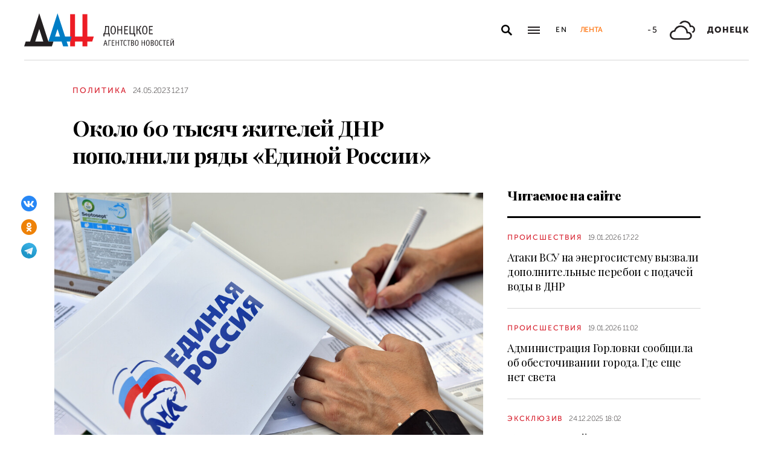

--- FILE ---
content_type: application/javascript;charset=utf-8
request_url: https://smi2.ru/data/js/101710.js
body_size: 2240
content:
function _jsload(src){var sc=document.createElement("script");sc.type="text/javascript";sc.async=true;sc.src=src;var s=document.getElementsByTagName("script")[0];s.parentNode.insertBefore(sc,s);};(function(){var cb=function(){var clickTracking = "";/** * Размер страницы (количество) загружаемых элементов * * @type {number} */ var page_size = 4; /** * Максимальное количество загружаемых страниц элементов * * @type {number} */ var max_page_count = 1; /** * Родительский элемент контейнера * * @type {HTMLElement} */ var parent_element = JsAPI.Dom.getElement("unit_101710"); parent_element.removeAttribute('id'); var a = parent_element.querySelector('a'); if (a) parent_element.removeChild(a); var container = JsAPI.Dom.createDom('div', 'container-101710', JsAPI.Dom.createDom('div', 'container-101710__header', [ JsAPI.Dom.createDom('a', { 'class': 'container-101710__header-logo-link', 'href': 'https://smi2.ru/', 'target': '_blank', 'rel': 'noopener noreferrer nofollow' }, JsAPI.Dom.createDom('img', { 'class': 'container-101710__header-logo', 'src': '//static.smi2.net/static/logo/smi2.svg', 'alt': 'СМИ2' })) ])); JsAPI.Dom.appendChild(parent_element, container); /** * Настройки блока * * @type {*} */ var properties = undefined; /** * Callback-функция рендера содержимого элемента * * @type {function(HTMLElement, *, number)} */ var item_content_renderer = function(parent, model, index) { JsAPI.Dom.appendChild(parent, JsAPI.Dom.createDom('a', { 'class': 'container-101710__link', 'href': model['url'], 'target': '_blank', 'rel': 'noopener noreferrer nofollow' }, JsAPI.Dom.createDom('div', 'container-101710__img-wrap', [ JsAPI.Dom.createDom('div', { 'class': 'container-101710__img', 'style': 'background-image: url(' + model['image'] + ')' }), JsAPI.Dom.createDom('div', 'container-101710__text', JsAPI.Dom.createDom('div', 'container-101710__title', model['title'])) ]))); }; /** * Идентификатор блока * * @type {number} */ var block_id = 101710; function addStyle(styles) { var css = document.createElement('style'); css.type = 'text/css'; if (css.styleSheet) { css.styleSheet.cssText = styles; } else { css.appendChild(document.createTextNode(styles)); } /* Добавление стилей в <head> документа */ document.getElementsByTagName("head")[0].appendChild(css); window.smi2StylesLoaded[block_id] = true; } var styles = '.container-101710{margin:20px 0}.container-101710__header{margin-bottom:15px;max-height:22px;overflow:hidden;text-align:left}.container-101710__header-logo{display:inline-block;vertical-align:top;height:22px !important;width:auto}.container-101710 .list-container{font-size:0;margin:0 -10px}.container-101710 .list-container-item{display:inline-block;vertical-align:top;width:25%;-webkit-box-sizing:border-box;box-sizing:border-box;padding:0 10px;margin-bottom:20px}.container-101710__link{display:block;margin:0;padding:0;text-decoration:none;overflow:hidden}.container-101710__img-wrap{display:block;width:100%;height:256px;position:relative;border-radius:4px;overflow:hidden}.container-101710__img{border:0;position:absolute;top:0;left:0;right:0;bottom:0;background-repeat:no-repeat;background-position:center center;background-size:cover}.container-101710__text{-webkit-box-sizing:border-box;box-sizing:border-box;width:100%;position:absolute;bottom:0;left:0;padding:50px 15px 15px;background:-webkit-gradient(linear,left bottom,left top,from(#000),to(rgba(0,0,0,0)));background:linear-gradient(0,#000,rgba(0,0,0,0))}.container-101710__title{font-size:18px;line-height:1.3;color:#fff;text-decoration:none;text-align:left;word-wrap:break-word;max-height:114px;overflow:hidden;display:-webkit-box;-webkit-line-clamp:6;-webkit-box-orient:vertical}@media(max-width:991px){.container-101710 .list-container-item{width:33.3333%}.container-101710 .list-container-item:last-child{display:none}}@media(max-width:767px){.container-101710 .list-container-item{width:50%}.container-101710 .list-container-item:last-child{display:inline-block}}@media(max-width:479px){.container-101710 .list-container-item{width:100%}.container-101710 .list-container-item:last-child{display:inline-block}}'; /* Предотвращение повторного добавления стилей */ if (!window.smi2StylesLoaded) { window.smi2StylesLoaded = {}; } if (!window.smi2StylesLoaded[block_id]) { window.smi2StylesLoaded[block_id] = false; } if (window.smi2StylesLoaded[block_id] == false) { addStyle(styles); } /** * Маска требуемых параметров (полей) статей * * @type {number|undefined} */ var opt_fields = JsAPI.Dao.NewsField.TITLE | JsAPI.Dao.NewsField.IMAGE; /** * Создание list-блока */ JsAPI.Ui.ListBlock({ 'page_size': page_size, 'max_page_count': max_page_count, 'parent_element': container, 'properties': properties, 'item_content_renderer': item_content_renderer, 'block_id': block_id, 'fields': opt_fields }, function(block) {}, function(reason) {});};if(!window.jsapi){window.jsapi=[];_jsload("//static.smi2.net/static/jsapi/jsapi.v5.25.25.ru_RU.js");}window.jsapi.push(cb);}());/* StatMedia */(function(w,d,c){(w[c]=w[c]||[]).push(function(){try{w.statmedia52854=new StatMedia({"id":52854,"user_id":null,"user_datetime":1768913988657,"session_id":null,"gen_datetime":1768913988659});}catch(e){}});if(!window.__statmedia){var p=d.createElement('script');p.type='text/javascript';p.async=true;p.src='https://cdnjs.smi2.ru/sm.js';var s=d.getElementsByTagName('script')[0];s.parentNode.insertBefore(p,s);}})(window,document,'__statmedia_callbacks');/* /StatMedia */

--- FILE ---
content_type: application/javascript
request_url: https://smi2.ru/counter/settings?payload=CPacAxix2PXbvTM6JDYzMDU2ODc2LTEzZTEtNGVjOC1hNmMxLTU1Y2JjNThlMDY4Ng&cb=_callbacks____0mkmlptvl
body_size: 1519
content:
_callbacks____0mkmlptvl("[base64]");